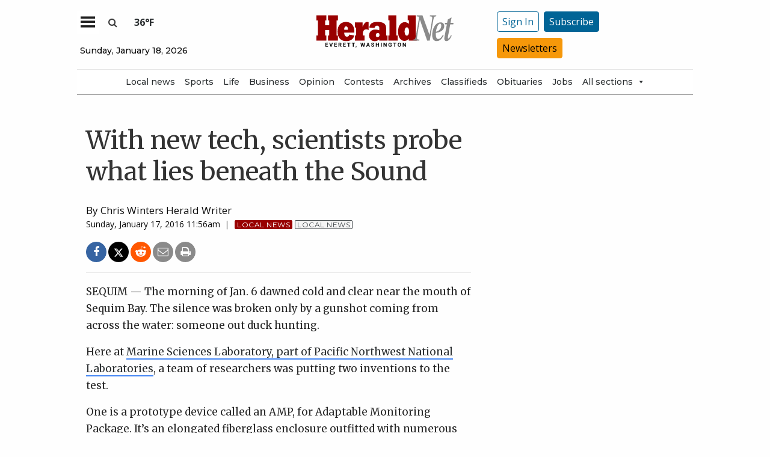

--- FILE ---
content_type: text/html; charset=utf-8
request_url: https://www.google.com/recaptcha/api2/aframe
body_size: 269
content:
<!DOCTYPE HTML><html><head><meta http-equiv="content-type" content="text/html; charset=UTF-8"></head><body><script nonce="SFf2KX2RgWkP8Cn9Zc26Jg">/** Anti-fraud and anti-abuse applications only. See google.com/recaptcha */ try{var clients={'sodar':'https://pagead2.googlesyndication.com/pagead/sodar?'};window.addEventListener("message",function(a){try{if(a.source===window.parent){var b=JSON.parse(a.data);var c=clients[b['id']];if(c){var d=document.createElement('img');d.src=c+b['params']+'&rc='+(localStorage.getItem("rc::a")?sessionStorage.getItem("rc::b"):"");window.document.body.appendChild(d);sessionStorage.setItem("rc::e",parseInt(sessionStorage.getItem("rc::e")||0)+1);localStorage.setItem("rc::h",'1768734207045');}}}catch(b){}});window.parent.postMessage("_grecaptcha_ready", "*");}catch(b){}</script></body></html>

--- FILE ---
content_type: application/javascript; charset=utf-8
request_url: https://fundingchoicesmessages.google.com/f/AGSKWxUdWHwDWmLC3UNT3F4aDw8dsFg1aAVDNDl_SPk5xwEZTvw9u7psmv3NHoicBT47jNL57LzosrNSS5ccMXZm-S-o4Ey7XykGTLs2dggtuOn5wZ0xratXYrEHPJeQUeb4sr8cHUTlbAmhPeKpruySkmgm7Z97w2Q_VEZR8XNc4Q23btfomXFjU-AYsDfj/_/spotx_adapter./Disable%2BAdblock..question_page_content:-abp-has(div:-abp-contains(ad))/ads-screen./displayadbanner_
body_size: -1290
content:
window['65a262cc-8905-456a-9c8f-d7a1ceca9733'] = true;

--- FILE ---
content_type: application/javascript
request_url: https://everettweb.newzware.com/ss70v2/sound/custom/nwstartconfig_HER.js
body_size: 1868
content:
//Site specific configuration file.
var newzwareHTMLFile            = "https://everettweb.newzware.com/ss70v2/sound/custom/nwstart_HER.jsp";
var newzwareTargetDomain        = "https://everettweb.newzware.com";
//var newzwareParentDomain        = "https://heralddev.wpengine.com";
var newzwareParentDomain        = "https://www.heraldnet.com";
//var newzwareParentDomain        = "https://sandbox.newzware.com";
var newzwarePageTrac			= "newzwarepagetrac";
var newzwareLoginURL			= "https://everettweb.newzware.com/ss70v2/sound/common/template.jsp";
var newzwareCkDays 				= 5;
var newzwareAfterStart		= "newzware_afterStart";

function newzware_afterStart(){
	(window._matherq= window._matherq||[]).push(['paywallEvent',{ category: 'payment', action: 'completed' }]);
}
function newzware_openSubscriptionDialog(p_rateid, p_promocode, p_submitcode){
		window.scrollTo({ top: 0, behavior: 'smooth' });
		console.log("rateid: " + p_rateid);	
		var newzwareOverlayDiv = document.createElement('div');
		newzwareOverlayDiv.setAttribute('id', 'nwstartoverlay');
        newzwareOverlayDiv.style.height = "1500px";
		//newzwareOverlayDiv.style.background = "#ffffff";
        newzwareOverlayDiv.classList.add("nwstartoverlay");
		document.body.appendChild(newzwareOverlayDiv);

		var iframeWidth = "600px";
    	var isMobile = window.matchMedia("only screen and (max-width: 760px)").matches;
		if(isMobile){
			iframeWidth = "100%";
		}
		console.log("isMobile: " + isMobile + ", iframeWidth: " + iframeWidth);
    
		console.log("Adding iframe... from: " + newzwareHTMLFile);
		var params = "?parent=" + newzwareParentDomain;
		if(typeof p_rateid !== 'undefined' && p_rateid != ""){
			params += "&rateid=" + p_rateid;
		}
		if(typeof p_promocode !== 'undefined' && p_promocode != ""){
			params += "&promocode=" + p_promocode;
		}
		if(typeof p_submitcode !== 'undefined' && p_submitcode != ""){
			params += "&submitcode=" + p_submitcode;
		}
		console.log(newzwareHTMLFile + params);
		newzwareOverlayDiv.innerHTML = "<iframe frameborder='0' id='nwstartiframe' allowtransparency='true' src='" + newzwareHTMLFile + params + "' style='height: 1400px; width: " + iframeWidth + "'></iframe>";
		console.log("Added iframe....");
		
		var articles = newzware_getCookie(newzwarePageTrac);
		if(articles != null){
			setTimeout(function(){
				console.log("Articles is not null.");
				var targetWindow = document.getElementById('nwstartiframe').contentWindow;
				console.log("Posting message to target (" + newzwareTargetDomain + ")...");
				targetWindow.postMessage("ARTICLES=" + articles, newzwareTargetDomain);    
			}, 2000);
		}
console.log("Doing mather code....");
(window._matherq= window._matherq||[]).push(['paywallEvent',{ type: 'paywall', category: 'block', action: 'stop'}]);    
}
window.addEventListener('message', function(e) {
	//console.log("Event heard.." + e.data);
	if(e.data == "CLOSE"){
		console.log("CLOSING 2...");
		var el = document.getElementById('nwstartoverlay');
		el.remove();
	}
    else if(e.data instanceof String && e.data.startsWith("EPASS_LOGIN")){

   		var el = document.getElementById('nwstartoverlay');
       	el.remove();
       	var mess = e.data;
       	var arr = mess.split("|");
       	newzware_authorization(arr[1],arr[2]);
	}
	else if(e.data == "LOGIN"){
		var el = document.getElementById('nwstartoverlay');
		el.remove();
		window.location = newzwareLoginURL;
	}
	else if(e.data == "SCROLL"){
		console.log("In parent scrolling to top...");
		window.scrollTo({ top: 0, behavior: 'smooth' });
	}
	else if(e.data == "HOME"){
		console.log("Going home.");
		var el = document.getElementById('nwstartoverlay');
		el.remove();
		window.location = "https://heraldnet.com";
	}
});
function newzware_setCookie(c_name,value,exdays) {
    var exdate=new Date();
    exdate.setDate(exdate.getDate() + parseInt(exdays));
    var c_value=escape(value) + ((exdays==null) ? "" : ";path=/;expires="+exdate.toUTCString());
    document.cookie=c_name + "=" + c_value;
}
function newzware_getCookie(c_name) {
    var a_all_cookies = document.cookie.split( ';' );
    var a_temp_cookie = '';
    var cookie_name = '';
    var cookie_value = '';
    var b_cookie_found = false;

    for ( i = 0; i < a_all_cookies.length; i++ ) {
        a_temp_cookie = a_all_cookies[i].split( '=' );
        cookie_name = a_temp_cookie[0].replace(/^\s+|\s+$/g, '');
        if ( cookie_name == c_name ) {
            b_cookie_found = true;
            if ( a_temp_cookie.length > 1 ) {
                cookie_value = unescape( a_temp_cookie[1].replace(/^\s+|\s+$/g, '') );
            }
            return cookie_value;
            break;
        }
        a_temp_cookie = null;
        cookie_name = '';
    }
    if ( !b_cookie_found ) {
        return null;
    }
}
//Meta property and names configured here

var type = document.querySelector("meta[property='og:type']").getAttribute("content");
console.log("type: " + type);
if(type == "article"){
	var titleObj = document.querySelector("meta[property='og:title']");
   	var sectionObj = document.querySelector("meta[property='article:section']");
	
   	if(titleObj != null && sectionObj != null){
   		var title = titleObj.getAttribute("content");
   		var section = sectionObj.getAttribute("content");
		console.log("Title: " + title + ", Section: " + section);
    		
   		var nwpagetrac = newzware_getCookie(newzwarePageTrac);
   		if(nwpagetrac != null){
   			var arr = nwpagetrac.split("___");
   			if(arr.length < 7){
   				nwpagetrac += "___" + title + "---" + section;
   			}
   			else{
   				nwpagetrac = "";
   				for(var i = 0; i < arr.length; i++){
   					if(i == 0){
   						continue;
   					}
   					if(nwpagetrac != ""){
   						nwpagetrac += "___";
   					}
   					nwpagetrac += arr[i];
   				}
   				nwpagetrac += "___" + title + "---" + section;
   			}
   		}
   		else{
   			nwpagetrac = title + "---" + section;
   		}
   		newzware_setCookie(newzwarePageTrac,nwpagetrac,newzwareCkDays);
   	}
}


--- FILE ---
content_type: image/svg+xml
request_url: https://givebutter.com/storage/assets/flow/icons/24/GIF.svg
body_size: 647
content:
<svg width="24" height="24" viewBox="0 0 24 24" fill="none" xmlns="http://www.w3.org/2000/svg">
<path fill-rule="evenodd" clip-rule="evenodd" d="M17 2C19.1875 2 20.75 2.2 21.775 3.225C22.8 4.25 23 5.8125 23 8V16C23 18.1875 22.8 19.75 21.775 20.775C20.75 21.8 19.1875 22 17 22H7C4.8125 22 3.25 21.8 2.225 20.775C1.2 19.75 1 18.1875 1 16V8C1 5.8125 1.2 4.25 2.225 3.225C3.25 2.2 4.8125 2 7 2H17ZM20.35 19.35C20.8125 18.9 21 17.925 21 16V8C21 6.075 20.8 5.1125 20.35 4.65C19.9 4.1875 18.925 4 17 4H7C5.075 4 4.1125 4.2 3.65 4.65C3.1875 5.1 3 6.075 3 8V16C3 17.925 3.2 18.8875 3.65 19.35C4.1 19.8125 5.075 20 7 20H17C18.925 20 19.8875 19.8 20.35 19.35ZM11.5 9C11.5 8.45 11.95 8 12.5 8C13.05 8 13.5 8.45 13.5 9V15C13.5 15.55 13.05 16 12.5 16C11.95 16 11.5 15.55 11.5 15V9ZM17 10H17.5H18C18.55 10 19 9.55 19 9C19 8.45 18.55 8 18 8H17.5C16.575 8 15.9625 8 15.475 8.475C15 8.9625 15 9.575 15 10.5V15C15 15.55 15.45 16 16 16C16.55 16 17 15.55 17 15V13H18C18.55 13 19 12.55 19 12C19 11.45 18.55 11 18 11H17V10.5V10ZM7.5 10H7C7 10.15 7 10.3375 7.0125 10.5V13.5V14C7.3 14.0125 7.7 14.0125 8 14V13.5V13C8 12.45 8.45 12 9 12C9.55 12 10 12.45 10 13V13.5C10 14.4375 10 15.05 9.525 15.525C9.0375 16 8.4375 16 7.5 16C6.5625 16 5.95 16 5.475 15.525C5 15.0375 5 14.425 5 13.5V10.5C5 9.575 5 8.9625 5.475 8.475C5.9625 8 6.575 8 7.5 8H9C9.55 8 10 8.45 10 9C10 9.55 9.55 10 9 10H7.5Z" fill="#6B6A66"/>
</svg>
